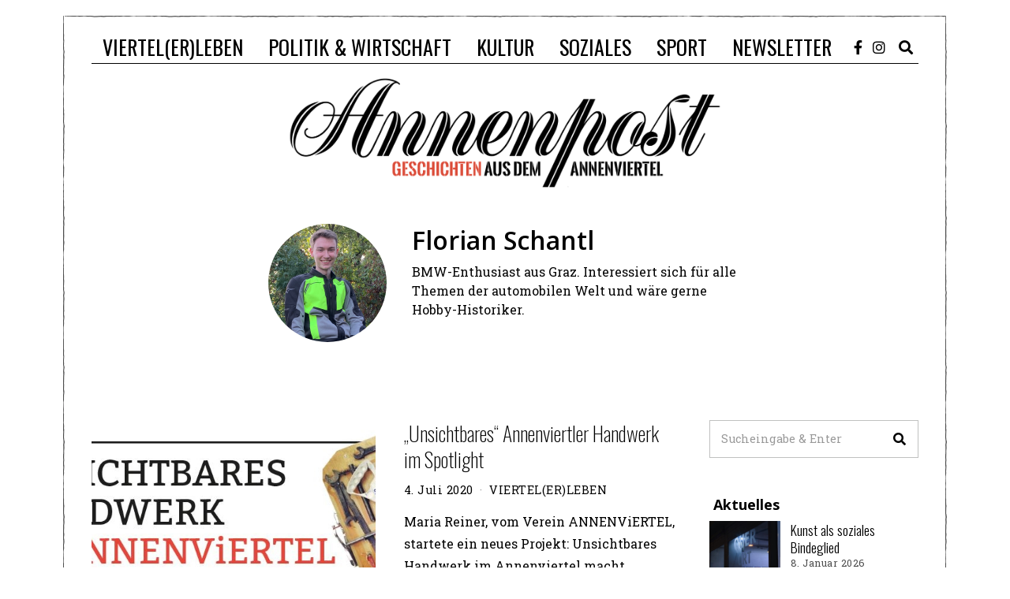

--- FILE ---
content_type: text/html; charset=UTF-8
request_url: https://www.annenpost.at/author/schantlf19/
body_size: 16562
content:
<!DOCTYPE html>
<html lang="de" class="no-js">
<head>
	<meta charset="UTF-8">
	<meta name="viewport" content="width=device-width, initial-scale=1.0">
	<link rel="profile" href="http://gmpg.org/xfn/11">
    
	<!--[if lt IE 9]>
	<script src="https://www.annenpost.at/wp-content/themes/fox/v55/js/html5.js"></script>
	<![endif]-->
    
    <script>(function(html){html.className = html.className.replace(/\bno-js\b/,'js')})(document.documentElement);</script>
<meta name='robots' content='index, follow, max-image-preview:large, max-snippet:-1, max-video-preview:-1' />
	<style>img:is([sizes="auto" i], [sizes^="auto," i]) { contain-intrinsic-size: 3000px 1500px }</style>
	
	<!-- This site is optimized with the Yoast SEO plugin v26.6 - https://yoast.com/wordpress/plugins/seo/ -->
	<title>Florian Schantl, Autor auf annenpost.at</title>
	<link rel="canonical" href="https://www.annenpost.at/author/schantlf19/" />
	<meta property="og:locale" content="de_DE" />
	<meta property="og:type" content="profile" />
	<meta property="og:title" content="Florian Schantl, Autor auf annenpost.at" />
	<meta property="og:url" content="https://www.annenpost.at/author/schantlf19/" />
	<meta property="og:site_name" content="annenpost.at" />
	<meta property="og:image" content="https://secure.gravatar.com/avatar/e602dc62034bc781b5f69b046b964cfa?s=500&d=mm&r=g" />
	<meta name="twitter:card" content="summary_large_image" />
	<script type="application/ld+json" class="yoast-schema-graph">{"@context":"https://schema.org","@graph":[{"@type":"ProfilePage","@id":"https://www.annenpost.at/author/schantlf19/","url":"https://www.annenpost.at/author/schantlf19/","name":"Florian Schantl, Autor auf annenpost.at","isPartOf":{"@id":"https://www.annenpost.at/#website"},"primaryImageOfPage":{"@id":"https://www.annenpost.at/author/schantlf19/#primaryimage"},"image":{"@id":"https://www.annenpost.at/author/schantlf19/#primaryimage"},"thumbnailUrl":"https://www.annenpost.at/wp-content/uploads/2020/07/83154426_151387029639411_5730927970046967808_n.jpg","breadcrumb":{"@id":"https://www.annenpost.at/author/schantlf19/#breadcrumb"},"inLanguage":"de","potentialAction":[{"@type":"ReadAction","target":["https://www.annenpost.at/author/schantlf19/"]}]},{"@type":"ImageObject","inLanguage":"de","@id":"https://www.annenpost.at/author/schantlf19/#primaryimage","url":"https://www.annenpost.at/wp-content/uploads/2020/07/83154426_151387029639411_5730927970046967808_n.jpg","contentUrl":"https://www.annenpost.at/wp-content/uploads/2020/07/83154426_151387029639411_5730927970046967808_n.jpg","width":851,"height":315},{"@type":"BreadcrumbList","@id":"https://www.annenpost.at/author/schantlf19/#breadcrumb","itemListElement":[{"@type":"ListItem","position":1,"name":"Startseite","item":"https://www.annenpost.at/"},{"@type":"ListItem","position":2,"name":"Archive für Florian Schantl"}]},{"@type":"WebSite","@id":"https://www.annenpost.at/#website","url":"https://www.annenpost.at/","name":"annenpost.at","description":"Der Weblog für das Grazer Annenviertel","publisher":{"@id":"https://www.annenpost.at/#organization"},"potentialAction":[{"@type":"SearchAction","target":{"@type":"EntryPoint","urlTemplate":"https://www.annenpost.at/?s={search_term_string}"},"query-input":{"@type":"PropertyValueSpecification","valueRequired":true,"valueName":"search_term_string"}}],"inLanguage":"de"},{"@type":"Organization","@id":"https://www.annenpost.at/#organization","name":"annenpost.at","url":"https://www.annenpost.at/","logo":{"@type":"ImageObject","inLanguage":"de","@id":"https://www.annenpost.at/#/schema/logo/image/","url":"https://www.annenpost.at/wp-content/uploads/2017/08/Annenpost-Logo-Stencil.png","contentUrl":"https://www.annenpost.at/wp-content/uploads/2017/08/Annenpost-Logo-Stencil.png","width":1280,"height":333,"caption":"annenpost.at"},"image":{"@id":"https://www.annenpost.at/#/schema/logo/image/"}},{"@type":"Person","@id":"https://www.annenpost.at/#/schema/person/6c18a6cda793bb83d2eb273cfc2d1678","name":"Florian Schantl","image":{"@type":"ImageObject","inLanguage":"de","@id":"https://www.annenpost.at/#/schema/person/image/","url":"https://secure.gravatar.com/avatar/d60256484aa0cf62ae91aa7a2f6879b9566ceba46390f29ea9a7fce899fc195c?s=96&d=mm&r=g","contentUrl":"https://secure.gravatar.com/avatar/d60256484aa0cf62ae91aa7a2f6879b9566ceba46390f29ea9a7fce899fc195c?s=96&d=mm&r=g","caption":"Florian Schantl"},"description":"BMW-Enthusiast aus Graz. Interessiert sich für alle Themen der automobilen Welt und wäre gerne Hobby-Historiker.","mainEntityOfPage":{"@id":"https://www.annenpost.at/author/schantlf19/"}}]}</script>
	<!-- / Yoast SEO plugin. -->


<link rel='dns-prefetch' href='//fonts.googleapis.com' />
<link href='https://fonts.gstatic.com' crossorigin rel='preconnect' />
<link rel="alternate" type="application/rss+xml" title="annenpost.at &raquo; Feed" href="https://www.annenpost.at/feed/" />
<link rel="alternate" type="application/rss+xml" title="annenpost.at &raquo; Kommentar-Feed" href="https://www.annenpost.at/comments/feed/" />
<script id="wpp-js" src="https://www.annenpost.at/wp-content/plugins/wordpress-popular-posts/assets/js/wpp.min.js?ver=7.3.6" data-sampling="0" data-sampling-rate="100" data-api-url="https://www.annenpost.at/wp-json/wordpress-popular-posts" data-post-id="0" data-token="6d795bb70e" data-lang="0" data-debug="0"></script>
<link rel="alternate" type="application/rss+xml" title="annenpost.at &raquo; Feed für Beiträge von Florian Schantl" href="https://www.annenpost.at/author/schantlf19/feed/" />
		<!-- This site uses the Google Analytics by MonsterInsights plugin v9.11.1 - Using Analytics tracking - https://www.monsterinsights.com/ -->
							<script src="//www.googletagmanager.com/gtag/js?id=G-TLDTYMF5P0"  data-cfasync="false" data-wpfc-render="false" async></script>
			<script data-cfasync="false" data-wpfc-render="false">
				var mi_version = '9.11.1';
				var mi_track_user = true;
				var mi_no_track_reason = '';
								var MonsterInsightsDefaultLocations = {"page_location":"https:\/\/www.annenpost.at\/author\/schantlf19\/"};
								if ( typeof MonsterInsightsPrivacyGuardFilter === 'function' ) {
					var MonsterInsightsLocations = (typeof MonsterInsightsExcludeQuery === 'object') ? MonsterInsightsPrivacyGuardFilter( MonsterInsightsExcludeQuery ) : MonsterInsightsPrivacyGuardFilter( MonsterInsightsDefaultLocations );
				} else {
					var MonsterInsightsLocations = (typeof MonsterInsightsExcludeQuery === 'object') ? MonsterInsightsExcludeQuery : MonsterInsightsDefaultLocations;
				}

								var disableStrs = [
										'ga-disable-G-TLDTYMF5P0',
									];

				/* Function to detect opted out users */
				function __gtagTrackerIsOptedOut() {
					for (var index = 0; index < disableStrs.length; index++) {
						if (document.cookie.indexOf(disableStrs[index] + '=true') > -1) {
							return true;
						}
					}

					return false;
				}

				/* Disable tracking if the opt-out cookie exists. */
				if (__gtagTrackerIsOptedOut()) {
					for (var index = 0; index < disableStrs.length; index++) {
						window[disableStrs[index]] = true;
					}
				}

				/* Opt-out function */
				function __gtagTrackerOptout() {
					for (var index = 0; index < disableStrs.length; index++) {
						document.cookie = disableStrs[index] + '=true; expires=Thu, 31 Dec 2099 23:59:59 UTC; path=/';
						window[disableStrs[index]] = true;
					}
				}

				if ('undefined' === typeof gaOptout) {
					function gaOptout() {
						__gtagTrackerOptout();
					}
				}
								window.dataLayer = window.dataLayer || [];

				window.MonsterInsightsDualTracker = {
					helpers: {},
					trackers: {},
				};
				if (mi_track_user) {
					function __gtagDataLayer() {
						dataLayer.push(arguments);
					}

					function __gtagTracker(type, name, parameters) {
						if (!parameters) {
							parameters = {};
						}

						if (parameters.send_to) {
							__gtagDataLayer.apply(null, arguments);
							return;
						}

						if (type === 'event') {
														parameters.send_to = monsterinsights_frontend.v4_id;
							var hookName = name;
							if (typeof parameters['event_category'] !== 'undefined') {
								hookName = parameters['event_category'] + ':' + name;
							}

							if (typeof MonsterInsightsDualTracker.trackers[hookName] !== 'undefined') {
								MonsterInsightsDualTracker.trackers[hookName](parameters);
							} else {
								__gtagDataLayer('event', name, parameters);
							}
							
						} else {
							__gtagDataLayer.apply(null, arguments);
						}
					}

					__gtagTracker('js', new Date());
					__gtagTracker('set', {
						'developer_id.dZGIzZG': true,
											});
					if ( MonsterInsightsLocations.page_location ) {
						__gtagTracker('set', MonsterInsightsLocations);
					}
										__gtagTracker('config', 'G-TLDTYMF5P0', {"forceSSL":"true"} );
										window.gtag = __gtagTracker;										(function () {
						/* https://developers.google.com/analytics/devguides/collection/analyticsjs/ */
						/* ga and __gaTracker compatibility shim. */
						var noopfn = function () {
							return null;
						};
						var newtracker = function () {
							return new Tracker();
						};
						var Tracker = function () {
							return null;
						};
						var p = Tracker.prototype;
						p.get = noopfn;
						p.set = noopfn;
						p.send = function () {
							var args = Array.prototype.slice.call(arguments);
							args.unshift('send');
							__gaTracker.apply(null, args);
						};
						var __gaTracker = function () {
							var len = arguments.length;
							if (len === 0) {
								return;
							}
							var f = arguments[len - 1];
							if (typeof f !== 'object' || f === null || typeof f.hitCallback !== 'function') {
								if ('send' === arguments[0]) {
									var hitConverted, hitObject = false, action;
									if ('event' === arguments[1]) {
										if ('undefined' !== typeof arguments[3]) {
											hitObject = {
												'eventAction': arguments[3],
												'eventCategory': arguments[2],
												'eventLabel': arguments[4],
												'value': arguments[5] ? arguments[5] : 1,
											}
										}
									}
									if ('pageview' === arguments[1]) {
										if ('undefined' !== typeof arguments[2]) {
											hitObject = {
												'eventAction': 'page_view',
												'page_path': arguments[2],
											}
										}
									}
									if (typeof arguments[2] === 'object') {
										hitObject = arguments[2];
									}
									if (typeof arguments[5] === 'object') {
										Object.assign(hitObject, arguments[5]);
									}
									if ('undefined' !== typeof arguments[1].hitType) {
										hitObject = arguments[1];
										if ('pageview' === hitObject.hitType) {
											hitObject.eventAction = 'page_view';
										}
									}
									if (hitObject) {
										action = 'timing' === arguments[1].hitType ? 'timing_complete' : hitObject.eventAction;
										hitConverted = mapArgs(hitObject);
										__gtagTracker('event', action, hitConverted);
									}
								}
								return;
							}

							function mapArgs(args) {
								var arg, hit = {};
								var gaMap = {
									'eventCategory': 'event_category',
									'eventAction': 'event_action',
									'eventLabel': 'event_label',
									'eventValue': 'event_value',
									'nonInteraction': 'non_interaction',
									'timingCategory': 'event_category',
									'timingVar': 'name',
									'timingValue': 'value',
									'timingLabel': 'event_label',
									'page': 'page_path',
									'location': 'page_location',
									'title': 'page_title',
									'referrer' : 'page_referrer',
								};
								for (arg in args) {
																		if (!(!args.hasOwnProperty(arg) || !gaMap.hasOwnProperty(arg))) {
										hit[gaMap[arg]] = args[arg];
									} else {
										hit[arg] = args[arg];
									}
								}
								return hit;
							}

							try {
								f.hitCallback();
							} catch (ex) {
							}
						};
						__gaTracker.create = newtracker;
						__gaTracker.getByName = newtracker;
						__gaTracker.getAll = function () {
							return [];
						};
						__gaTracker.remove = noopfn;
						__gaTracker.loaded = true;
						window['__gaTracker'] = __gaTracker;
					})();
									} else {
										console.log("");
					(function () {
						function __gtagTracker() {
							return null;
						}

						window['__gtagTracker'] = __gtagTracker;
						window['gtag'] = __gtagTracker;
					})();
									}
			</script>
							<!-- / Google Analytics by MonsterInsights -->
		<script>
window._wpemojiSettings = {"baseUrl":"https:\/\/s.w.org\/images\/core\/emoji\/16.0.1\/72x72\/","ext":".png","svgUrl":"https:\/\/s.w.org\/images\/core\/emoji\/16.0.1\/svg\/","svgExt":".svg","source":{"concatemoji":"https:\/\/www.annenpost.at\/wp-includes\/js\/wp-emoji-release.min.js?ver=8dd65983082409d07f38957c3740a8ea"}};
/*! This file is auto-generated */
!function(s,n){var o,i,e;function c(e){try{var t={supportTests:e,timestamp:(new Date).valueOf()};sessionStorage.setItem(o,JSON.stringify(t))}catch(e){}}function p(e,t,n){e.clearRect(0,0,e.canvas.width,e.canvas.height),e.fillText(t,0,0);var t=new Uint32Array(e.getImageData(0,0,e.canvas.width,e.canvas.height).data),a=(e.clearRect(0,0,e.canvas.width,e.canvas.height),e.fillText(n,0,0),new Uint32Array(e.getImageData(0,0,e.canvas.width,e.canvas.height).data));return t.every(function(e,t){return e===a[t]})}function u(e,t){e.clearRect(0,0,e.canvas.width,e.canvas.height),e.fillText(t,0,0);for(var n=e.getImageData(16,16,1,1),a=0;a<n.data.length;a++)if(0!==n.data[a])return!1;return!0}function f(e,t,n,a){switch(t){case"flag":return n(e,"\ud83c\udff3\ufe0f\u200d\u26a7\ufe0f","\ud83c\udff3\ufe0f\u200b\u26a7\ufe0f")?!1:!n(e,"\ud83c\udde8\ud83c\uddf6","\ud83c\udde8\u200b\ud83c\uddf6")&&!n(e,"\ud83c\udff4\udb40\udc67\udb40\udc62\udb40\udc65\udb40\udc6e\udb40\udc67\udb40\udc7f","\ud83c\udff4\u200b\udb40\udc67\u200b\udb40\udc62\u200b\udb40\udc65\u200b\udb40\udc6e\u200b\udb40\udc67\u200b\udb40\udc7f");case"emoji":return!a(e,"\ud83e\udedf")}return!1}function g(e,t,n,a){var r="undefined"!=typeof WorkerGlobalScope&&self instanceof WorkerGlobalScope?new OffscreenCanvas(300,150):s.createElement("canvas"),o=r.getContext("2d",{willReadFrequently:!0}),i=(o.textBaseline="top",o.font="600 32px Arial",{});return e.forEach(function(e){i[e]=t(o,e,n,a)}),i}function t(e){var t=s.createElement("script");t.src=e,t.defer=!0,s.head.appendChild(t)}"undefined"!=typeof Promise&&(o="wpEmojiSettingsSupports",i=["flag","emoji"],n.supports={everything:!0,everythingExceptFlag:!0},e=new Promise(function(e){s.addEventListener("DOMContentLoaded",e,{once:!0})}),new Promise(function(t){var n=function(){try{var e=JSON.parse(sessionStorage.getItem(o));if("object"==typeof e&&"number"==typeof e.timestamp&&(new Date).valueOf()<e.timestamp+604800&&"object"==typeof e.supportTests)return e.supportTests}catch(e){}return null}();if(!n){if("undefined"!=typeof Worker&&"undefined"!=typeof OffscreenCanvas&&"undefined"!=typeof URL&&URL.createObjectURL&&"undefined"!=typeof Blob)try{var e="postMessage("+g.toString()+"("+[JSON.stringify(i),f.toString(),p.toString(),u.toString()].join(",")+"));",a=new Blob([e],{type:"text/javascript"}),r=new Worker(URL.createObjectURL(a),{name:"wpTestEmojiSupports"});return void(r.onmessage=function(e){c(n=e.data),r.terminate(),t(n)})}catch(e){}c(n=g(i,f,p,u))}t(n)}).then(function(e){for(var t in e)n.supports[t]=e[t],n.supports.everything=n.supports.everything&&n.supports[t],"flag"!==t&&(n.supports.everythingExceptFlag=n.supports.everythingExceptFlag&&n.supports[t]);n.supports.everythingExceptFlag=n.supports.everythingExceptFlag&&!n.supports.flag,n.DOMReady=!1,n.readyCallback=function(){n.DOMReady=!0}}).then(function(){return e}).then(function(){var e;n.supports.everything||(n.readyCallback(),(e=n.source||{}).concatemoji?t(e.concatemoji):e.wpemoji&&e.twemoji&&(t(e.twemoji),t(e.wpemoji)))}))}((window,document),window._wpemojiSettings);
</script>
<link rel='stylesheet' id='dashicons-css' href='https://www.annenpost.at/wp-includes/css/dashicons.min.css?ver=8dd65983082409d07f38957c3740a8ea' media='all' />
<link rel='stylesheet' id='post-views-counter-frontend-css' href='https://www.annenpost.at/wp-content/plugins/post-views-counter/css/frontend.min.css?ver=1.6.0' media='all' />
<style id='wp-emoji-styles-inline-css'>

	img.wp-smiley, img.emoji {
		display: inline !important;
		border: none !important;
		box-shadow: none !important;
		height: 1em !important;
		width: 1em !important;
		margin: 0 0.07em !important;
		vertical-align: -0.1em !important;
		background: none !important;
		padding: 0 !important;
	}
</style>
<link rel='stylesheet' id='wp-block-library-css' href='https://www.annenpost.at/wp-includes/css/dist/block-library/style.min.css?ver=8dd65983082409d07f38957c3740a8ea' media='all' />
<style id='classic-theme-styles-inline-css'>
/*! This file is auto-generated */
.wp-block-button__link{color:#fff;background-color:#32373c;border-radius:9999px;box-shadow:none;text-decoration:none;padding:calc(.667em + 2px) calc(1.333em + 2px);font-size:1.125em}.wp-block-file__button{background:#32373c;color:#fff;text-decoration:none}
</style>
<style id='pdfemb-pdf-embedder-viewer-style-inline-css'>
.wp-block-pdfemb-pdf-embedder-viewer{max-width:none}

</style>
<link rel='stylesheet' id='bb-tcs-editor-style-shared-css' href='https://www.annenpost.at/wp-content/editor-style-css/editor-style-shared.css' media='all' />
<style id='global-styles-inline-css'>
:root{--wp--preset--aspect-ratio--square: 1;--wp--preset--aspect-ratio--4-3: 4/3;--wp--preset--aspect-ratio--3-4: 3/4;--wp--preset--aspect-ratio--3-2: 3/2;--wp--preset--aspect-ratio--2-3: 2/3;--wp--preset--aspect-ratio--16-9: 16/9;--wp--preset--aspect-ratio--9-16: 9/16;--wp--preset--color--black: #000000;--wp--preset--color--cyan-bluish-gray: #abb8c3;--wp--preset--color--white: #ffffff;--wp--preset--color--pale-pink: #f78da7;--wp--preset--color--vivid-red: #cf2e2e;--wp--preset--color--luminous-vivid-orange: #ff6900;--wp--preset--color--luminous-vivid-amber: #fcb900;--wp--preset--color--light-green-cyan: #7bdcb5;--wp--preset--color--vivid-green-cyan: #00d084;--wp--preset--color--pale-cyan-blue: #8ed1fc;--wp--preset--color--vivid-cyan-blue: #0693e3;--wp--preset--color--vivid-purple: #9b51e0;--wp--preset--gradient--vivid-cyan-blue-to-vivid-purple: linear-gradient(135deg,rgba(6,147,227,1) 0%,rgb(155,81,224) 100%);--wp--preset--gradient--light-green-cyan-to-vivid-green-cyan: linear-gradient(135deg,rgb(122,220,180) 0%,rgb(0,208,130) 100%);--wp--preset--gradient--luminous-vivid-amber-to-luminous-vivid-orange: linear-gradient(135deg,rgba(252,185,0,1) 0%,rgba(255,105,0,1) 100%);--wp--preset--gradient--luminous-vivid-orange-to-vivid-red: linear-gradient(135deg,rgba(255,105,0,1) 0%,rgb(207,46,46) 100%);--wp--preset--gradient--very-light-gray-to-cyan-bluish-gray: linear-gradient(135deg,rgb(238,238,238) 0%,rgb(169,184,195) 100%);--wp--preset--gradient--cool-to-warm-spectrum: linear-gradient(135deg,rgb(74,234,220) 0%,rgb(151,120,209) 20%,rgb(207,42,186) 40%,rgb(238,44,130) 60%,rgb(251,105,98) 80%,rgb(254,248,76) 100%);--wp--preset--gradient--blush-light-purple: linear-gradient(135deg,rgb(255,206,236) 0%,rgb(152,150,240) 100%);--wp--preset--gradient--blush-bordeaux: linear-gradient(135deg,rgb(254,205,165) 0%,rgb(254,45,45) 50%,rgb(107,0,62) 100%);--wp--preset--gradient--luminous-dusk: linear-gradient(135deg,rgb(255,203,112) 0%,rgb(199,81,192) 50%,rgb(65,88,208) 100%);--wp--preset--gradient--pale-ocean: linear-gradient(135deg,rgb(255,245,203) 0%,rgb(182,227,212) 50%,rgb(51,167,181) 100%);--wp--preset--gradient--electric-grass: linear-gradient(135deg,rgb(202,248,128) 0%,rgb(113,206,126) 100%);--wp--preset--gradient--midnight: linear-gradient(135deg,rgb(2,3,129) 0%,rgb(40,116,252) 100%);--wp--preset--font-size--small: 13px;--wp--preset--font-size--medium: 20px;--wp--preset--font-size--large: 36px;--wp--preset--font-size--x-large: 42px;--wp--preset--spacing--20: 0.44rem;--wp--preset--spacing--30: 0.67rem;--wp--preset--spacing--40: 1rem;--wp--preset--spacing--50: 1.5rem;--wp--preset--spacing--60: 2.25rem;--wp--preset--spacing--70: 3.38rem;--wp--preset--spacing--80: 5.06rem;--wp--preset--shadow--natural: 6px 6px 9px rgba(0, 0, 0, 0.2);--wp--preset--shadow--deep: 12px 12px 50px rgba(0, 0, 0, 0.4);--wp--preset--shadow--sharp: 6px 6px 0px rgba(0, 0, 0, 0.2);--wp--preset--shadow--outlined: 6px 6px 0px -3px rgba(255, 255, 255, 1), 6px 6px rgba(0, 0, 0, 1);--wp--preset--shadow--crisp: 6px 6px 0px rgba(0, 0, 0, 1);}:where(.is-layout-flex){gap: 0.5em;}:where(.is-layout-grid){gap: 0.5em;}body .is-layout-flex{display: flex;}.is-layout-flex{flex-wrap: wrap;align-items: center;}.is-layout-flex > :is(*, div){margin: 0;}body .is-layout-grid{display: grid;}.is-layout-grid > :is(*, div){margin: 0;}:where(.wp-block-columns.is-layout-flex){gap: 2em;}:where(.wp-block-columns.is-layout-grid){gap: 2em;}:where(.wp-block-post-template.is-layout-flex){gap: 1.25em;}:where(.wp-block-post-template.is-layout-grid){gap: 1.25em;}.has-black-color{color: var(--wp--preset--color--black) !important;}.has-cyan-bluish-gray-color{color: var(--wp--preset--color--cyan-bluish-gray) !important;}.has-white-color{color: var(--wp--preset--color--white) !important;}.has-pale-pink-color{color: var(--wp--preset--color--pale-pink) !important;}.has-vivid-red-color{color: var(--wp--preset--color--vivid-red) !important;}.has-luminous-vivid-orange-color{color: var(--wp--preset--color--luminous-vivid-orange) !important;}.has-luminous-vivid-amber-color{color: var(--wp--preset--color--luminous-vivid-amber) !important;}.has-light-green-cyan-color{color: var(--wp--preset--color--light-green-cyan) !important;}.has-vivid-green-cyan-color{color: var(--wp--preset--color--vivid-green-cyan) !important;}.has-pale-cyan-blue-color{color: var(--wp--preset--color--pale-cyan-blue) !important;}.has-vivid-cyan-blue-color{color: var(--wp--preset--color--vivid-cyan-blue) !important;}.has-vivid-purple-color{color: var(--wp--preset--color--vivid-purple) !important;}.has-black-background-color{background-color: var(--wp--preset--color--black) !important;}.has-cyan-bluish-gray-background-color{background-color: var(--wp--preset--color--cyan-bluish-gray) !important;}.has-white-background-color{background-color: var(--wp--preset--color--white) !important;}.has-pale-pink-background-color{background-color: var(--wp--preset--color--pale-pink) !important;}.has-vivid-red-background-color{background-color: var(--wp--preset--color--vivid-red) !important;}.has-luminous-vivid-orange-background-color{background-color: var(--wp--preset--color--luminous-vivid-orange) !important;}.has-luminous-vivid-amber-background-color{background-color: var(--wp--preset--color--luminous-vivid-amber) !important;}.has-light-green-cyan-background-color{background-color: var(--wp--preset--color--light-green-cyan) !important;}.has-vivid-green-cyan-background-color{background-color: var(--wp--preset--color--vivid-green-cyan) !important;}.has-pale-cyan-blue-background-color{background-color: var(--wp--preset--color--pale-cyan-blue) !important;}.has-vivid-cyan-blue-background-color{background-color: var(--wp--preset--color--vivid-cyan-blue) !important;}.has-vivid-purple-background-color{background-color: var(--wp--preset--color--vivid-purple) !important;}.has-black-border-color{border-color: var(--wp--preset--color--black) !important;}.has-cyan-bluish-gray-border-color{border-color: var(--wp--preset--color--cyan-bluish-gray) !important;}.has-white-border-color{border-color: var(--wp--preset--color--white) !important;}.has-pale-pink-border-color{border-color: var(--wp--preset--color--pale-pink) !important;}.has-vivid-red-border-color{border-color: var(--wp--preset--color--vivid-red) !important;}.has-luminous-vivid-orange-border-color{border-color: var(--wp--preset--color--luminous-vivid-orange) !important;}.has-luminous-vivid-amber-border-color{border-color: var(--wp--preset--color--luminous-vivid-amber) !important;}.has-light-green-cyan-border-color{border-color: var(--wp--preset--color--light-green-cyan) !important;}.has-vivid-green-cyan-border-color{border-color: var(--wp--preset--color--vivid-green-cyan) !important;}.has-pale-cyan-blue-border-color{border-color: var(--wp--preset--color--pale-cyan-blue) !important;}.has-vivid-cyan-blue-border-color{border-color: var(--wp--preset--color--vivid-cyan-blue) !important;}.has-vivid-purple-border-color{border-color: var(--wp--preset--color--vivid-purple) !important;}.has-vivid-cyan-blue-to-vivid-purple-gradient-background{background: var(--wp--preset--gradient--vivid-cyan-blue-to-vivid-purple) !important;}.has-light-green-cyan-to-vivid-green-cyan-gradient-background{background: var(--wp--preset--gradient--light-green-cyan-to-vivid-green-cyan) !important;}.has-luminous-vivid-amber-to-luminous-vivid-orange-gradient-background{background: var(--wp--preset--gradient--luminous-vivid-amber-to-luminous-vivid-orange) !important;}.has-luminous-vivid-orange-to-vivid-red-gradient-background{background: var(--wp--preset--gradient--luminous-vivid-orange-to-vivid-red) !important;}.has-very-light-gray-to-cyan-bluish-gray-gradient-background{background: var(--wp--preset--gradient--very-light-gray-to-cyan-bluish-gray) !important;}.has-cool-to-warm-spectrum-gradient-background{background: var(--wp--preset--gradient--cool-to-warm-spectrum) !important;}.has-blush-light-purple-gradient-background{background: var(--wp--preset--gradient--blush-light-purple) !important;}.has-blush-bordeaux-gradient-background{background: var(--wp--preset--gradient--blush-bordeaux) !important;}.has-luminous-dusk-gradient-background{background: var(--wp--preset--gradient--luminous-dusk) !important;}.has-pale-ocean-gradient-background{background: var(--wp--preset--gradient--pale-ocean) !important;}.has-electric-grass-gradient-background{background: var(--wp--preset--gradient--electric-grass) !important;}.has-midnight-gradient-background{background: var(--wp--preset--gradient--midnight) !important;}.has-small-font-size{font-size: var(--wp--preset--font-size--small) !important;}.has-medium-font-size{font-size: var(--wp--preset--font-size--medium) !important;}.has-large-font-size{font-size: var(--wp--preset--font-size--large) !important;}.has-x-large-font-size{font-size: var(--wp--preset--font-size--x-large) !important;}
:where(.wp-block-post-template.is-layout-flex){gap: 1.25em;}:where(.wp-block-post-template.is-layout-grid){gap: 1.25em;}
:where(.wp-block-columns.is-layout-flex){gap: 2em;}:where(.wp-block-columns.is-layout-grid){gap: 2em;}
:root :where(.wp-block-pullquote){font-size: 1.5em;line-height: 1.6;}
</style>
<link rel='stylesheet' id='wordpress-popular-posts-css-css' href='https://www.annenpost.at/wp-content/plugins/wordpress-popular-posts/assets/css/wpp.css?ver=7.3.6' media='all' />
<link rel='stylesheet' id='wi-fonts-css' href='https://fonts.googleapis.com/css?family=Roboto+Slab%3A400%7COswald%3A400%2C700&#038;display=auto&#038;ver=5.5.4.6' media='all' />
<link rel='stylesheet' id='style-css' href='https://www.annenpost.at/wp-content/themes/fox/style.min.css?ver=5.5.4.6' media='all' />
<style id='style-inline-css'>
.fox-logo img{width:550px}@media (min-width: 1200px) {.container,.cool-thumbnail-size-big .post-thumbnail{width:1100px}body.layout-boxed .wi-wrapper{width:1160px}}@media (min-width:1024px) {.secondary, .section-secondary{width:265px}.has-sidebar .primary, .section-has-sidebar .section-primary, .section-sep{width:calc(100% - 265px)}}body,.font-body,.post-item-meta,.post-item-subtitle,body.single:not(.elementor-page) .entry-content,body.page:not(.elementor-page) .entry-content,.fox-input,input[type="color"],input[type="date"],input[type="datetime"],input[type="datetime-local"],input[type="email"],input[type="month"],input[type="number"],input[type="password"],input[type="search"],input[type="tel"],input[type="text"],input[type="time"],input[type="url"],input[type="week"],input:not([type]),textarea,blockquote,.wi-dropcap,.enable-dropcap .dropcap-content > p:first-of-type:first-letter,p.has-drop-cap:not(:focus):first-letter,.wp-caption-text,.post-thumbnail-standard figcaption,.wp-block-image figcaption,.blocks-gallery-caption,.footer-copyright{font-family:"Roboto Slab",serif}.font-heading,h1,h2,h3,h4,h5,h6,.wp-block-quote.is-large cite,.wp-block-quote.is-style-large cite,.fox-btn,button,input[type="button"],input[type="reset"],input[type="submit"],.fox-term-list,.wp-block-cover-text,.title-label,.thumbnail-view,.standalone-categories,.readmore,a.more-link,.post-big a.more-link,.style--slider-navtext .flex-direction-nav a,.min-logo-text,.page-links-container,.authorbox-nav,.post-navigation .post-title,.review-criterion,.review-score,.review-text,.commentlist .fn,.reply a,.widget_archive,.widget_nav_menu,.widget_meta,.widget_recent_entries,.widget_categories,.widget_product_categories,.widget_rss > ul a.rsswidget,.widget_rss > ul > li > cite,.widget_recent_comments,#backtotop,.view-count,.tagcloud,.woocommerce span.onsale,.woocommerce ul.products li.product .onsale,.woocommerce #respond input#submit,.woocommerce a.button,.woocommerce button.button,.woocommerce input.button,.woocommerce a.added_to_cart,.woocommerce nav.woocommerce-pagination ul,.woocommerce div.product p.price,.woocommerce div.product span.price,.woocommerce div.product .woocommerce-tabs ul.tabs li a,.woocommerce #reviews #comments ol.commentlist li .comment-text p.meta,.woocommerce table.shop_table th,.woocommerce table.shop_table td.product-name a,.fox-logo,.mobile-logo-text,.slogan,.wi-mainnav ul.menu > li > a,.footer-bottom .widget_nav_menu,#footernav,.offcanvas-nav,.wi-mainnav ul.menu ul,.header-builder .widget_nav_menu  ul.menu ul,.post-item-title,.archive-title,.single .post-item-title.post-title,.page-title,.single-heading,.widget-title,.section-heading h2,.fox-heading .heading-title-main,.article-big .readmore,.footer-bottom .widget_nav_menu a,#footernav a{font-family:"Oswald",sans-serif}.wi-all{margin-top:20px;margin-right:80px;margin-bottom:20px;margin-left:80px}body.layout-boxed .wi-wrapper, body.layout-wide{padding-top:20px;padding-right:20px;padding-bottom:20px;padding-left:20px;border-top-width:2px;border-right-width:2px;border-bottom-width:2px;border-left-width:2px;border-color:#000000}.wi-mainnav ul.menu ul{border-color:#000000}body.layout-boxed{background-color:#ffffff}body, .font-body{font-size:16px;font-weight:400;font-style:normal;text-transform:none;letter-spacing:0px;line-height:1.8}h2, h1, h3, h4, h5, h6{font-weight:700;text-transform:none;line-height:1.3}h2{font-size:2.0625em;font-style:normal}h3{font-size:1.625em;font-style:normal}h4{font-size:1.25em;font-style:normal}.fox-logo, .min-logo-text, .mobile-logo-text{font-size:60px;font-weight:400;font-style:normal;text-transform:uppercase;letter-spacing:0px;line-height:1.1}.slogan{font-size:0.8125em;font-weight:400;font-style:normal;text-transform:uppercase;letter-spacing:6px;line-height:1.1}.wi-mainnav ul.menu > li > a, .footer-bottom .widget_nav_menu, #footernav, .offcanvas-nav{font-size:26px;text-transform:none;letter-spacing:0px}.wi-mainnav ul.menu ul, .header-builder .widget_nav_menu  ul.menu ul{font-style:normal}.post-item-title{font-style:normal}.post-item-meta{font-style:normal}.standalone-categories{font-style:normal}.archive-title{font-style:normal}.single .post-item-title.post-title, .page-title{font-style:normal}.post-item-subtitle{font-style:normal}body.single:not(.elementor-page) .entry-content, body.page:not(.elementor-page) .entry-content{font-style:normal}.single-heading{font-size:1.5em;font-weight:400;font-style:normal}.widget-title{font-style:normal}.section-heading h2, .fox-heading .heading-title-main{font-weight:700;font-style:normal;text-transform:uppercase}.fox-btn, button, input[type="button"], input[type="reset"], input[type="submit"], .article-big .readmore{font-style:normal}.fox-input, input[type="color"], input[type="date"], input[type="datetime"], input[type="datetime-local"], input[type="email"], input[type="month"], input[type="number"], input[type="password"], input[type="search"], input[type="tel"], input[type="text"], input[type="time"], input[type="url"], input[type="week"], input:not([type]), textarea{font-style:normal}blockquote{font-style:normal}.wi-dropcap,.enable-dropcap .dropcap-content > p:first-of-type:first-letter, p.has-drop-cap:not(:focus):first-letter{font-style:normal}.wp-caption-text, .post-thumbnail-standard figcaption, .wp-block-image figcaption, .blocks-gallery-caption{font-style:normal}.footer-copyright{font-style:normal}.footer-bottom .widget_nav_menu a, #footernav a{font-size:11px;font-style:normal;text-transform:uppercase;letter-spacing:1px}.offcanvas-nav{font-style:normal}@media only screen and (max-width: 1023px){.fox-logo, .min-logo-text, .mobile-logo-text{font-size:40px}}@media only screen and (max-width: 567px){body, .font-body{font-size:14px}.fox-logo, .min-logo-text, .mobile-logo-text{font-size:20px}}
</style>
<script src="https://www.annenpost.at/wp-includes/js/jquery/jquery.min.js?ver=3.7.1" id="jquery-core-js"></script>
<script src="https://www.annenpost.at/wp-includes/js/jquery/jquery-migrate.min.js?ver=3.4.1" id="jquery-migrate-js"></script>
<script src="https://www.annenpost.at/wp-content/plugins/google-analytics-for-wordpress/assets/js/frontend-gtag.min.js?ver=9.11.1" id="monsterinsights-frontend-script-js" async data-wp-strategy="async"></script>
<script data-cfasync="false" data-wpfc-render="false" id='monsterinsights-frontend-script-js-extra'>var monsterinsights_frontend = {"js_events_tracking":"true","download_extensions":"doc,pdf,ppt,zip,xls,docx,pptx,xlsx","inbound_paths":"[]","home_url":"https:\/\/www.annenpost.at","hash_tracking":"false","v4_id":"G-TLDTYMF5P0"};</script>
<script src="https://www.annenpost.at/wp-includes/js/tinymce/tinymce.min.js?ver=49110-20250317" id="wp-tinymce-root-js"></script>
<script src="https://www.annenpost.at/wp-includes/js/tinymce/plugins/compat3x/plugin.min.js?ver=49110-20250317" id="wp-tinymce-js"></script>
<link rel="https://api.w.org/" href="https://www.annenpost.at/wp-json/" /><link rel="alternate" title="JSON" type="application/json" href="https://www.annenpost.at/wp-json/wp/v2/users/354" /><link rel="EditURI" type="application/rsd+xml" title="RSD" href="https://www.annenpost.at/xmlrpc.php?rsd" />

	<link rel="preconnect" href="https://fonts.googleapis.com">
	<link rel="preconnect" href="https://fonts.gstatic.com">
	<link href='https://fonts.googleapis.com/css2?display=swap&family=Open+Sans:wght@300;600;700&family=Oswald:wght@200;300;400&family=PT+Serif:wght@700' rel='stylesheet'>            <style id="wpp-loading-animation-styles">@-webkit-keyframes bgslide{from{background-position-x:0}to{background-position-x:-200%}}@keyframes bgslide{from{background-position-x:0}to{background-position-x:-200%}}.wpp-widget-block-placeholder,.wpp-shortcode-placeholder{margin:0 auto;width:60px;height:3px;background:#dd3737;background:linear-gradient(90deg,#dd3737 0%,#571313 10%,#dd3737 100%);background-size:200% auto;border-radius:3px;-webkit-animation:bgslide 1s infinite linear;animation:bgslide 1s infinite linear}</style>
            <link rel="icon" href="https://www.annenpost.at/wp-content/uploads/2017/11/cropped-annenpost-favicon-32x32.png" sizes="32x32" />
<link rel="icon" href="https://www.annenpost.at/wp-content/uploads/2017/11/cropped-annenpost-favicon-192x192.png" sizes="192x192" />
<link rel="apple-touch-icon" href="https://www.annenpost.at/wp-content/uploads/2017/11/cropped-annenpost-favicon-180x180.png" />
<meta name="msapplication-TileImage" content="https://www.annenpost.at/wp-content/uploads/2017/11/cropped-annenpost-favicon-270x270.png" />
	<style id="egf-frontend-styles" type="text/css">
		.main-nav li {font-family: 'Open Sans', sans-serif;font-style: normal;font-weight: 600;} h3 {font-family: 'Oswald', sans-serif;font-size: 29px;font-style: normal;font-weight: 200;} .wpp-post-title {font-family: 'Open Sans', sans-serif;font-size: 15px;font-style: normal;font-weight: 600;line-height: 2.1;margin-left: 5px;padding-top: 6px;} .widget-title {font-family: 'Open Sans', sans-serif;font-size: 18px;font-style: normal;font-weight: 700;padding-left: 5px;} h1 {font-family: 'Open Sans', sans-serif;font-style: normal;font-weight: 600;} h4 {font-family: 'Open Sans', sans-serif;font-style: normal;font-weight: 600;} h5 {font-family: 'Open Sans', sans-serif;font-style: normal;font-weight: 600;} h6 {font-family: 'Open Sans', sans-serif;font-style: normal;font-weight: 300;} .breadcrumb {font-family: 'PT Serif', sans-serif;font-size: 16px;font-style: normal;font-weight: 700;line-height: 0.9;} .mh-share-buttons {font-family: 'Open Sans', sans-serif;font-style: normal;font-weight: 600;} .header-nav {font-family: 'Open Sans', sans-serif;font-size: 14px;font-style: normal;font-weight: 300;line-height: 0.8;} p {} h1 {} h2 {font-family: 'Oswald', sans-serif;font-style: normal;font-weight: 200;} h3 {font-family: 'Oswald', sans-serif;font-style: normal;font-weight: 300;} .grid-title {font-family: 'Oswald', sans-serif;font-style: normal;font-weight: 400;} 	</style>
	
<style id="color-preview"></style>

            
</head>

<body class="archive author author-schantlf19 author-354 wp-theme-fox has-sidebar sidebar-right masthead-mobile-fixed fox-theme lightmode layout-boxed style--dropcap-default dropcap-style-default style--dropcap-font-body style--tag-block style--list-widget-1 style--tagcloud-1 style--blockquote-has-icon style--blockquote-icon-1 style--blockquote-icon-position-above style--single-heading-border_top style--hand-drawn body-sticky-sidebar" itemscope itemtype="https://schema.org/WebPage">
    
        
        
    <div id="wi-all" class="fox-outer-wrapper fox-all wi-all">

        
        <div id="wi-wrapper" class="fox-wrapper wi-wrapper">

            <div class="wi-container">

                
                
<header id="masthead" class="site-header header-classic header-sticky-style-shadow submenu-light" itemscope itemtype="https://schema.org/WPHeader">
    
    <div id="masthead-mobile-height"></div>

    
<div class="header-container header-stack1 header-nav-bottom-1">


    
        
        
<div class="row-nav-light row-nav-style-active-1 header-classic-row header-row-nav header-row-flex main-header classic-main-header header-sticky-element header-row-stretch-content header-row-nav-1">
    
    <div id="topbar-wrapper">
        
        <div id="wi-topbar" class="wi-topbar">
        
            <div class="container">
                
                                <div class="header-row-left header-row-part">
                    
                    
        <nav id="wi-mainnav" class="navigation-ele wi-mainnav" role="navigation" itemscope itemtype="https://schema.org/SiteNavigationElement">

            <div class="menu style-indicator-angle-down"><ul id="menu-kategorien" class="menu"><li id="menu-item-23616" class="menu-item menu-item-type-taxonomy menu-item-object-category menu-item-23616"><a href="https://www.annenpost.at/category/viertel-takt/">VIERTEL(ER)LEBEN</a></li>
<li id="menu-item-24019" class="menu-item menu-item-type-taxonomy menu-item-object-category menu-item-24019"><a href="https://www.annenpost.at/category/politikwirtschaft/">POLITIK &amp; WIRTSCHAFT</a></li>
<li id="menu-item-23617" class="menu-item menu-item-type-taxonomy menu-item-object-category menu-item-23617"><a href="https://www.annenpost.at/category/kultur/">KULTUR</a></li>
<li id="menu-item-23619" class="menu-item menu-item-type-taxonomy menu-item-object-category menu-item-23619"><a href="https://www.annenpost.at/category/soziales/">SOZIALES</a></li>
<li id="menu-item-23618" class="menu-item menu-item-type-taxonomy menu-item-object-category menu-item-23618"><a href="https://www.annenpost.at/category/sport/">SPORT</a></li>
<li id="menu-item-58164" class="menu-item menu-item-type-custom menu-item-object-custom menu-item-58164"><a href="https://annenpost.at/newsletter">NEWSLETTER</a></li>
</ul></div>
        </nav><!-- #wi-mainnav -->

                        
                </div>
                
                <div class="header-row-right header-row-part">
                    
                    

<div class="social-list header-social style-plain shape-circle align-center icon-size-medium icon-spacing-small style-none" id="social-id-696d8e018eadd">
    
    <ul>
    
                
        <li class="li-facebook">
            <a href="https://facebook.com/annenpost" target="_blank" rel="noopener" title="Facebook">
                <i class="fab fa-facebook-f"></i>
            </a>
            
                    </li>
        
                
        <li class="li-instagram">
            <a href="https://instagram.com/annenpost/" target="_blank" rel="noopener" title="Instagram">
                <i class="fab fa-instagram"></i>
            </a>
            
                    </li>
        
            
    </ul>
    
</div><!-- .social-list -->


<div class="header-search-wrapper header-search-classic">
    
    <span class="search-btn-classic search-btn">
        <i class="fa fa-search"></i>    </span>
    
    <div class="header-search-form header-search-form-template">
        
        <div class="container">
    
            <div class="searchform">
    
    <form role="search" method="get" action="https://www.annenpost.at/" itemprop="potentialAction" itemscope itemtype="https://schema.org/SearchAction" class="form">
        
        <input type="text" name="s" class="s search-field" value="" placeholder="Sucheingabe & Enter" />
        
        <button class="submit" role="button" title="Go">
            
            <i class="fa fa-search"></i>            
        </button>
        
    </form><!-- .form -->
    
</div><!-- .searchform -->            
        </div><!-- .header-search-form -->
    
    </div><!-- #header-search -->
    
</div><!-- .header-search-wrapper -->

                    
                </div>
                
                
            </div><!-- .container -->
            
                        
        </div><!-- #wi-topbar -->
        
    </div><!-- #topbar-wrapper -->

</div><!-- .header-row-nav -->
    
    
<div class="header-classic-row header-row-branding classic-after-header align-center">

    <div id="wi-header" class="wi-header">

        <div class="container">

            
    <div id="logo-area" class="fox-logo-area fox-header-logo site-branding">
        
        <div id="wi-logo" class="fox-logo-container">
            
            <h2 class="wi-logo-main fox-logo logo-type-image" id="site-logo">                
                <a href="https://www.annenpost.at/" rel="home">
                    
                    <img width="1280" height="333" src="https://www.annenpost.at/wp-content/uploads/2017/08/Annenpost-Stencil-2.png" class="main-img-logo" alt="" decoding="async" fetchpriority="high" srcset="https://www.annenpost.at/wp-content/uploads/2017/08/Annenpost-Stencil-2.png 1280w, https://www.annenpost.at/wp-content/uploads/2017/08/Annenpost-Stencil-2-776x202.png 776w, https://www.annenpost.at/wp-content/uploads/2017/08/Annenpost-Stencil-2-768x200.png 768w, https://www.annenpost.at/wp-content/uploads/2017/08/Annenpost-Stencil-2-400x104.png 400w, https://www.annenpost.at/wp-content/uploads/2017/08/Annenpost-Stencil-2-480x125.png 480w" sizes="(max-width: 1280px) 100vw, 1280px" />                    
                </a>
                
            </h2>
        </div><!-- .fox-logo-container -->

        
    </div><!-- #logo-area -->

                
                        
        </div><!-- .container -->

    </div><!-- #wi-header -->

</div><!-- .header-row-branding -->
    
        
    
        
</div><!-- .header-container -->    
</header><!-- #masthead -->
<div id="masthead-mobile" class="masthead-mobile">
    
    <div class="container">
        
        <div class="masthead-mobile-left masthead-mobile-part">
            
            
    <span class="toggle-menu hamburger hamburger-btn">
        <span class="hamburger-open-icon"><i class="fa fa-bars ic-hamburger"></i></span>        <span class="hamburger-close-icon"><i class="feather-x"></i></span>    </span>

            
                        
        </div><!-- .masthead-mobile-part -->
    
        
<h4 id="mobile-logo" class="mobile-logo mobile-logo-image">
    
    <a href="https://www.annenpost.at/" rel="home">

                
        
        <img width="1280" height="333" src="https://www.annenpost.at/wp-content/uploads/2017/08/Annenpost-Stencil-2.png" class="attachment-full size-full" alt="" decoding="async" srcset="https://www.annenpost.at/wp-content/uploads/2017/08/Annenpost-Stencil-2.png 1280w, https://www.annenpost.at/wp-content/uploads/2017/08/Annenpost-Stencil-2-776x202.png 776w, https://www.annenpost.at/wp-content/uploads/2017/08/Annenpost-Stencil-2-768x200.png 768w, https://www.annenpost.at/wp-content/uploads/2017/08/Annenpost-Stencil-2-400x104.png 400w, https://www.annenpost.at/wp-content/uploads/2017/08/Annenpost-Stencil-2-480x125.png 480w" sizes="(max-width: 1280px) 100vw, 1280px" />
        
    </a>
    
</h4><!-- .mobile-logo -->

            
        <div class="masthead-mobile-right masthead-mobile-part">
        
                        
        </div><!-- .masthead-mobile-part -->
    
    </div><!-- .container -->
    
    <div class="masthead-mobile-bg"></div>

</div><!-- #masthead-mobile -->
    
    
                <div id="wi-main" class="wi-main fox-main">


<div id="titlebar" class="headline wi-titlebar post-header align-center">
    
    <div class="container">
        
        <div class="title-area">
            
                <div class="fox-user-item fox-author fox-user titlebar-user">

        
        <div class="user-item-avatar avatar-circle">

            <a href="https://www.annenpost.at/author/schantlf19/">

                <img alt='' src='https://secure.gravatar.com/avatar/d60256484aa0cf62ae91aa7a2f6879b9566ceba46390f29ea9a7fce899fc195c?s=300&#038;d=mm&#038;r=g' srcset='https://secure.gravatar.com/avatar/d60256484aa0cf62ae91aa7a2f6879b9566ceba46390f29ea9a7fce899fc195c?s=600&#038;d=mm&#038;r=g 2x' class='avatar avatar-300 photo' height='300' width='300' decoding='async'/>
            </a>

        </div><!-- .user-item-avatar -->

        
        <div class="user-item-body">

            
            <div class="user-item-header">

                <div class="user-item-name-wrapper">
                    
                                        
                    <h1 class="user-item-name">Florian Schantl</h1>
                    
                                        
                </div><!-- .user-item-name-wrapper -->

            </div><!-- .user-item-header -->

            
            
            <div class="user-item-description">

                <p>BMW-Enthusiast aus Graz. Interessiert sich für alle Themen der automobilen Welt und wäre gerne Hobby-Historiker.</p>

            </div><!-- .user-item-description -->

                        
            
            
<div class="social-list user-item-social shape-circle style-plain user-item-name-meta">
    
    <ul>
    
                
                
    </ul>
    
</div><!-- .user-item-social -->


                        
            
        </div><!-- .user-item-body -->
        
        
    </div><!-- .fox-user-item -->

                
                        
        </div><!-- .title-area -->
        
    </div><!-- .container -->
    
        
</div><!-- #titlebar -->


<div class="wi-content">
    
    <div class="container">

        <div class="content-area primary" id="primary" role="main">

            <div class="theiaStickySidebar">

                

<div class="blog-container blog-container-list">
    
    <div class="wi-blog fox-blog blog-list v-spacing-normal blog-card-has-shadow">
    
    
<article class="wi-post post-item post-list post-thumbnail-align-left post-valign-top list-mobile-layout-grid post-40036 post type-post status-publish format-standard has-post-thumbnail hentry category-viertel-takt tag-annenviertel tag-handwerk style--link-1" itemscope itemtype="https://schema.org/CreativeWork">

        <div class="post-list-sep"></div>
        
    
    <div class="post-item-inner list-inner post-list-inner">

            
<figure class="wi-thumbnail fox-thumbnail post-item-thumbnail fox-figure  list-thumbnail thumbnail-acute ratio-landscape hover-none" itemscope itemtype="https://schema.org/ImageObject">
    
    <div class="thumbnail-inner">
    
                
        <a href="https://www.annenpost.at/2020/07/04/unsichtbares-annenviertler-handwerk-im-spotlight/" class="post-link">
            
        
            <div class="image-element">

                <img width="480" height="315" src="https://www.annenpost.at/wp-content/uploads/2020/07/83154426_151387029639411_5730927970046967808_n-480x315.jpg" class="attachment-thumbnail-medium size-thumbnail-medium" alt="" decoding="async" loading="lazy" />
            </div><!-- .image-element -->

            
            
                    
        </a>
        
                
    </div><!-- .thumbnail-inner -->
    
    
</figure><!-- .fox-thumbnail -->


        <div class="post-body post-item-body list-body post-list-body">

            <div class="post-body-inner">

                <div class="post-item-header">
<h2 class="post-item-title wi-post-title fox-post-title post-header-section size-normal" itemprop="headline">
    <a href="https://www.annenpost.at/2020/07/04/unsichtbares-annenviertler-handwerk-im-spotlight/" rel="bookmark">        
        &#8222;Unsichtbares&#8220; Annenviertler Handwerk im Spotlight
    </a>

</h2>
<div class="post-item-meta wi-meta fox-meta post-header-section ">
    
        <div class="entry-date meta-time machine-time time-short"><time class="published updated" itemprop="datePublished" datetime="2020-07-04T11:00:00+02:00">4. Juli 2020</time></div>    
    <div class="entry-categories meta-categories categories-plain">

        <a href="https://www.annenpost.at/category/viertel-takt/" rel="tag">VIERTEL(ER)LEBEN</a>
    </div>

                    
</div>

</div><div class="post-item-excerpt entry-excerpt excerpt-size-normal" itemprop="text">
    
    <p>Maria Reiner, vom Verein ANNENViERTEL, startete ein neues Projekt: Unsichtbares Handwerk im Annenviertel macht traditionelle Handwerksbetriebe wieder sichtbar.</p>
<a href="https://www.annenpost.at/2020/07/04/unsichtbares-annenviertler-handwerk-im-spotlight/" class="readmore">Weiterlesen</a>    
</div>
    
            </div><!-- .post-body-inner -->

        </div><!-- .post-item-body -->

    </div><!-- .post-item-inner -->

</article><!-- .post-item -->
<article class="wi-post post-item post-list post-thumbnail-align-left post-valign-top list-mobile-layout-grid post-38754 post type-post status-publish format-standard has-post-thumbnail hentry category-viertel-takt tag-musik tag-schallplatten tag-schallplattenboerse tag-vinyl style--link-1" itemscope itemtype="https://schema.org/CreativeWork">

        <div class="post-list-sep"></div>
        
    
    <div class="post-item-inner list-inner post-list-inner">

            
<figure class="wi-thumbnail fox-thumbnail post-item-thumbnail fox-figure  list-thumbnail thumbnail-acute ratio-landscape hover-none" itemscope itemtype="https://schema.org/ImageObject">
    
    <div class="thumbnail-inner">
    
                
        <a href="https://www.annenpost.at/2020/07/02/schallplattenboerse-im-annenviertel/" class="post-link">
            
        
            <div class="image-element">

                <img width="480" height="384" src="https://www.annenpost.at/wp-content/uploads/2020/06/20200119_145756-480x384.jpg" class="attachment-thumbnail-medium size-thumbnail-medium" alt="" decoding="async" loading="lazy" />
            </div><!-- .image-element -->

            
            
                    
        </a>
        
                
    </div><!-- .thumbnail-inner -->
    
    
</figure><!-- .fox-thumbnail -->


        <div class="post-body post-item-body list-body post-list-body">

            <div class="post-body-inner">

                <div class="post-item-header">
<h2 class="post-item-title wi-post-title fox-post-title post-header-section size-normal" itemprop="headline">
    <a href="https://www.annenpost.at/2020/07/02/schallplattenboerse-im-annenviertel/" rel="bookmark">        
        Hier läuft alles rund: Schallplattenbörse im Annenviertel
    </a>

</h2>
<div class="post-item-meta wi-meta fox-meta post-header-section ">
    
        <div class="entry-date meta-time machine-time time-short"><time class="published updated" itemprop="datePublished" datetime="2020-07-02T11:00:00+02:00">2. Juli 2020</time></div>    
    <div class="entry-categories meta-categories categories-plain">

        <a href="https://www.annenpost.at/category/viertel-takt/" rel="tag">VIERTEL(ER)LEBEN</a>
    </div>

                    
</div>

</div><div class="post-item-excerpt entry-excerpt excerpt-size-normal" itemprop="text">
    
    <p>Der Retro-Hype hat auch die Tonträger erfasst. Während die Verkaufszahlen von CDs stagnieren, wächst der Vinyl-Markt wieder. Vielerorts werden für Musik-Enthusiasten Schallplattenbörsen</p>
<a href="https://www.annenpost.at/2020/07/02/schallplattenboerse-im-annenviertel/" class="readmore">Weiterlesen</a>    
</div>
    
            </div><!-- .post-body-inner -->

        </div><!-- .post-item-body -->

    </div><!-- .post-item-inner -->

</article><!-- .post-item -->
<article class="wi-post post-item post-list post-thumbnail-align-left post-valign-top list-mobile-layout-grid post-38965 post type-post status-publish format-standard has-post-thumbnail hentry category-soziales tag-annenviertel tag-bildung tag-corona-krise tag-schule style--link-1" itemscope itemtype="https://schema.org/CreativeWork">

        <div class="post-list-sep"></div>
        
    
    <div class="post-item-inner list-inner post-list-inner">

            
<figure class="wi-thumbnail fox-thumbnail post-item-thumbnail fox-figure  list-thumbnail thumbnail-acute ratio-landscape hover-none" itemscope itemtype="https://schema.org/ImageObject">
    
    <div class="thumbnail-inner">
    
                
        <a href="https://www.annenpost.at/2020/05/13/bildung-waehrend-der-coronakrise/" class="post-link">
            
        
            <div class="image-element">

                <img width="480" height="384" src="https://www.annenpost.at/wp-content/uploads/2020/05/corona-4914551_1920-480x384.jpg" class="attachment-thumbnail-medium size-thumbnail-medium" alt="" decoding="async" loading="lazy" />
            </div><!-- .image-element -->

            
            
                    
        </a>
        
                
    </div><!-- .thumbnail-inner -->
    
    
</figure><!-- .fox-thumbnail -->


        <div class="post-body post-item-body list-body post-list-body">

            <div class="post-body-inner">

                <div class="post-item-header">
<h2 class="post-item-title wi-post-title fox-post-title post-header-section size-normal" itemprop="headline">
    <a href="https://www.annenpost.at/2020/05/13/bildung-waehrend-der-coronakrise/" rel="bookmark">        
        Bildung erhält durch Corona-Krise neuen Schwung
    </a>

</h2>
<div class="post-item-meta wi-meta fox-meta post-header-section ">
    
        <div class="entry-date meta-time machine-time time-short"><time class="published updated" itemprop="datePublished" datetime="2020-05-13T11:00:00+02:00">13. Mai 2020</time></div>    
    <div class="entry-categories meta-categories categories-plain">

        <a href="https://www.annenpost.at/category/soziales/" rel="tag">SOZIALES</a>
    </div>

                    
</div>

</div><div class="post-item-excerpt entry-excerpt excerpt-size-normal" itemprop="text">
    
    <p>Wegen der Corona-Maßnahmen gingen am 16. März 2020 alle Schulen in Österreich in den Notbetrieb über. Der Unterricht verlagerte sich ins Internet,</p>
<a href="https://www.annenpost.at/2020/05/13/bildung-waehrend-der-coronakrise/" class="readmore">Weiterlesen</a>    
</div>
    
            </div><!-- .post-body-inner -->

        </div><!-- .post-item-body -->

    </div><!-- .post-item-inner -->

</article><!-- .post-item -->
<article class="wi-post post-item post-list post-thumbnail-align-left post-valign-top list-mobile-layout-grid post-37700 post type-post status-publish format-standard has-post-thumbnail hentry category-viertel-takt tag-annenstrase tag-annenviertel tag-restaurant style--link-1" itemscope itemtype="https://schema.org/CreativeWork">

        <div class="post-list-sep"></div>
        
    
    <div class="post-item-inner list-inner post-list-inner">

            
<figure class="wi-thumbnail fox-thumbnail post-item-thumbnail fox-figure  list-thumbnail thumbnail-acute ratio-landscape hover-none" itemscope itemtype="https://schema.org/ImageObject">
    
    <div class="thumbnail-inner">
    
                
        <a href="https://www.annenpost.at/2020/01/06/baustelle-vor-restaurant-grillmeister/" class="post-link">
            
        
            <div class="image-element">

                <img width="480" height="384" src="https://www.annenpost.at/wp-content/uploads/2020/01/20191205_1723141-480x384.jpg" class="attachment-thumbnail-medium size-thumbnail-medium" alt="" decoding="async" loading="lazy" />
            </div><!-- .image-element -->

            
            
                    
        </a>
        
                
    </div><!-- .thumbnail-inner -->
    
    
</figure><!-- .fox-thumbnail -->


        <div class="post-body post-item-body list-body post-list-body">

            <div class="post-body-inner">

                <div class="post-item-header">
<h2 class="post-item-title wi-post-title fox-post-title post-header-section size-normal" itemprop="headline">
    <a href="https://www.annenpost.at/2020/01/06/baustelle-vor-restaurant-grillmeister/" rel="bookmark">        
        Persisches Restaurant &#8222;Grillmeister&#8220; hinter Baustelle versteckt
    </a>

</h2>
<div class="post-item-meta wi-meta fox-meta post-header-section ">
    
        <div class="entry-date meta-time machine-time time-short"><time class="published updated" itemprop="datePublished" datetime="2020-01-06T13:30:00+02:00">6. Januar 2020</time></div>    
    <div class="entry-categories meta-categories categories-plain">

        <a href="https://www.annenpost.at/category/viertel-takt/" rel="tag">VIERTEL(ER)LEBEN</a>
    </div>

                    
</div>

</div><div class="post-item-excerpt entry-excerpt excerpt-size-normal" itemprop="text">
    
    <p>Seit einigen Monaten hat das Restaurant &#8222;Grillmeister&#8220; in der Annenstraße eine Baustelle vor sich stehen. Doch was verbirgt sich eigentlich hinter den</p>
<a href="https://www.annenpost.at/2020/01/06/baustelle-vor-restaurant-grillmeister/" class="readmore">Weiterlesen</a>    
</div>
    
            </div><!-- .post-body-inner -->

        </div><!-- .post-item-body -->

    </div><!-- .post-item-inner -->

</article><!-- .post-item -->    
    </div><!-- .fox-blog -->
    
        
</div><!-- .fox-blog-container -->

    
            </div><!-- .theiaStickySidebar -->

        </div><!-- .content-area -->

        <aside id="secondary" class="secondary" role="complementary">
    
    <div class="theiaStickySidebar">

        <div class="widget-area">

            <div id="search-5" class="widget widget_search"><div class="searchform">
    
    <form role="search" method="get" action="https://www.annenpost.at/" itemprop="potentialAction" itemscope itemtype="https://schema.org/SearchAction" class="form">
        
        <input type="text" name="s" class="s search-field" value="" placeholder="Sucheingabe & Enter" />
        
        <button class="submit" role="button" title="Go">
            
            <i class="fa fa-search"></i>            
        </button>
        
    </form><!-- .form -->
    
</div><!-- .searchform --></div><div id="latest-posts-3" class="widget widget_latest_posts"><h3 class="widget-title"><span>Aktuelles</span></h3>

<div class="blog-container blog-container-list">
    
    <div class="wi-blog fox-blog blog-list blog-widget blog-widget-small v-spacing-normal blog-card-has-shadow">
    
    
<article class="wi-post post-item post-list post-thumbnail-align-left post-valign-top list-mobile-layout-list post-58819 post type-post status-publish format-standard has-post-thumbnail hentry category-kultur tag-annenpost tag-annenviertel tag-ausstellung tag-kultur-in-graz tag-kulturfoerderung tag-kunst tag-kunstfoerderung tag-querort hashtags-annenpost hashtags-annenviertel hashtags-kultur hashtags-kunst hashtags-querort style--link-1" itemscope itemtype="https://schema.org/CreativeWork">

        <div class="post-list-sep"></div>
        
    
    <div class="post-item-inner list-inner post-list-inner">

            
<figure class="wi-thumbnail fox-thumbnail post-item-thumbnail fox-figure  list-thumbnail thumbnail-acute ratio-landscape hover-none" itemscope itemtype="https://schema.org/ImageObject">
    
    <div class="thumbnail-inner">
    
                
        <a href="https://www.annenpost.at/2026/01/08/kunst-als-soziales-bindeglied/" class="post-link">
            
        
            <div class="image-element">

                <img width="480" height="384" src="https://www.annenpost.at/wp-content/uploads/2026/01/titelbild-480x384.jpg" class="attachment-thumbnail-medium size-thumbnail-medium" alt="" decoding="async" loading="lazy" />
            </div><!-- .image-element -->

            
            
                    
        </a>
        
                
    </div><!-- .thumbnail-inner -->
    
    
</figure><!-- .fox-thumbnail -->


        <div class="post-body post-item-body list-body post-list-body">

            <div class="post-body-inner">

                <div class="post-item-header">
<h3 class="post-item-title wi-post-title fox-post-title post-header-section latest-title size-tiny" itemprop="headline">
    <a href="https://www.annenpost.at/2026/01/08/kunst-als-soziales-bindeglied/" rel="bookmark">        
        Kunst als soziales Bindeglied
    </a>

</h3>
<div class="post-item-meta wi-meta fox-meta post-header-section ">
    
        <div class="entry-date meta-time machine-time time-short"><time class="published updated" itemprop="datePublished" datetime="2026-01-08T21:36:45+02:00">8. Januar 2026</time></div>                    
</div>

</div>
            </div><!-- .post-body-inner -->

        </div><!-- .post-item-body -->

    </div><!-- .post-item-inner -->

</article><!-- .post-item -->
<article class="wi-post post-item post-list post-thumbnail-align-left post-valign-top list-mobile-layout-list post-58620 post type-post status-publish format-standard has-post-thumbnail hentry category-soziales tag-amoklauf tag-borg-dreierschuetzengasse tag-kreuzkirche tag-paul-nitsche tag-pfarrer tag-religion tag-seelsorge tag-trauer tag-weihnachten tag-zuversicht style--link-1" itemscope itemtype="https://schema.org/CreativeWork">

        <div class="post-list-sep"></div>
        
    
    <div class="post-item-inner list-inner post-list-inner">

            
<figure class="wi-thumbnail fox-thumbnail post-item-thumbnail fox-figure  list-thumbnail thumbnail-acute ratio-landscape hover-none" itemscope itemtype="https://schema.org/ImageObject">
    
    <div class="thumbnail-inner">
    
                
        <a href="https://www.annenpost.at/2025/12/22/paul-nitsche-die-tage-werden-wieder-laenger/" class="post-link">
            
        
            <div class="image-element">

                <img width="480" height="384" src="https://www.annenpost.at/wp-content/uploads/2025/12/Paul-Nitsche-Titelbild-480x384.jpg" class="attachment-thumbnail-medium size-thumbnail-medium" alt="" decoding="async" loading="lazy" />
            </div><!-- .image-element -->

            
            
                    
        </a>
        
                
    </div><!-- .thumbnail-inner -->
    
    
</figure><!-- .fox-thumbnail -->


        <div class="post-body post-item-body list-body post-list-body">

            <div class="post-body-inner">

                <div class="post-item-header">
<h3 class="post-item-title wi-post-title fox-post-title post-header-section latest-title size-tiny" itemprop="headline">
    <a href="https://www.annenpost.at/2025/12/22/paul-nitsche-die-tage-werden-wieder-laenger/" rel="bookmark">        
        Pfarrer Nitsche: „Die Tage werden wieder länger“
    </a>

</h3>
<div class="post-item-meta wi-meta fox-meta post-header-section ">
    
        <div class="entry-date meta-time machine-time time-short"><time class="published updated" itemprop="datePublished" datetime="2025-12-22T18:30:58+02:00">22. Dezember 2025</time></div>                    
</div>

</div>
            </div><!-- .post-body-inner -->

        </div><!-- .post-item-body -->

    </div><!-- .post-item-inner -->

</article><!-- .post-item -->
<article class="wi-post post-item post-list post-thumbnail-align-left post-valign-top list-mobile-layout-list post-58636 post type-post status-publish format-standard has-post-thumbnail hentry category-viertel-takt tag-catering tag-christine-wassermann tag-kulinarik tag-weihnachten style--link-1" itemscope itemtype="https://schema.org/CreativeWork">

        <div class="post-list-sep"></div>
        
    
    <div class="post-item-inner list-inner post-list-inner">

            
<figure class="wi-thumbnail fox-thumbnail post-item-thumbnail fox-figure  list-thumbnail thumbnail-acute ratio-landscape hover-none" itemscope itemtype="https://schema.org/ImageObject">
    
    <div class="thumbnail-inner">
    
                
        <a href="https://www.annenpost.at/2025/12/20/kochen-mit-herz-fuer-kalte-zeiten/" class="post-link">
            
        
            <div class="image-element">

                <img width="480" height="384" src="https://www.annenpost.at/wp-content/uploads/2025/12/IMG_0375-480x384.jpg" class="attachment-thumbnail-medium size-thumbnail-medium" alt="Christine schneidet Gemüse in ihrer Küche." decoding="async" loading="lazy" />
            </div><!-- .image-element -->

            
            
                    
        </a>
        
                
    </div><!-- .thumbnail-inner -->
    
    
</figure><!-- .fox-thumbnail -->


        <div class="post-body post-item-body list-body post-list-body">

            <div class="post-body-inner">

                <div class="post-item-header">
<h3 class="post-item-title wi-post-title fox-post-title post-header-section latest-title size-tiny" itemprop="headline">
    <a href="https://www.annenpost.at/2025/12/20/kochen-mit-herz-fuer-kalte-zeiten/" rel="bookmark">        
        Kochen mit Herz für kalte Zeiten
    </a>

</h3>
<div class="post-item-meta wi-meta fox-meta post-header-section ">
    
        <div class="entry-date meta-time machine-time time-short"><time class="published updated" itemprop="datePublished" datetime="2025-12-20T10:25:07+02:00">20. Dezember 2025</time></div>                    
</div>

</div>
            </div><!-- .post-body-inner -->

        </div><!-- .post-item-body -->

    </div><!-- .post-item-inner -->

</article><!-- .post-item -->
<article class="wi-post post-item post-list post-thumbnail-align-left post-valign-top list-mobile-layout-list post-58716 post type-post status-publish format-standard has-post-thumbnail hentry category-politikwirtschaft tag-eigentuemerinnen tag-gemeinschaft tag-leerstaende-annenstrasse tag-respace tag-zukunft style--link-1" itemscope itemtype="https://schema.org/CreativeWork">

        <div class="post-list-sep"></div>
        
    
    <div class="post-item-inner list-inner post-list-inner">

            
<figure class="wi-thumbnail fox-thumbnail post-item-thumbnail fox-figure  list-thumbnail thumbnail-acute ratio-landscape hover-none" itemscope itemtype="https://schema.org/ImageObject">
    
    <div class="thumbnail-inner">
    
                
        <a href="https://www.annenpost.at/2025/12/19/kampf-gegen-den-leerstand-respace-annenstrasse/" class="post-link">
            
        
            <div class="image-element">

                <img width="480" height="384" src="https://www.annenpost.at/wp-content/uploads/2025/12/1-480x384.png" class="attachment-thumbnail-medium size-thumbnail-medium" alt="" decoding="async" loading="lazy" />
            </div><!-- .image-element -->

            
            
                    
        </a>
        
                
    </div><!-- .thumbnail-inner -->
    
    
</figure><!-- .fox-thumbnail -->


        <div class="post-body post-item-body list-body post-list-body">

            <div class="post-body-inner">

                <div class="post-item-header">
<h3 class="post-item-title wi-post-title fox-post-title post-header-section latest-title size-tiny" itemprop="headline">
    <a href="https://www.annenpost.at/2025/12/19/kampf-gegen-den-leerstand-respace-annenstrasse/" rel="bookmark">        
        Kampf gegen den Leerstand &#8211; RE:SPACE Annenstraße
    </a>

</h3>
<div class="post-item-meta wi-meta fox-meta post-header-section ">
    
        <div class="entry-date meta-time machine-time time-short"><time class="published updated" itemprop="datePublished" datetime="2025-12-19T11:42:31+02:00">19. Dezember 2025</time></div>                    
</div>

</div>
            </div><!-- .post-body-inner -->

        </div><!-- .post-item-body -->

    </div><!-- .post-item-inner -->

</article><!-- .post-item -->    
    </div><!-- .fox-blog -->
    
        
</div><!-- .fox-blog-container -->

    </div><div id="facebook-3" class="widget widget_facebook"><h3 class="widget-title"><span>Social</span></h3><div class="fb-container"><fb:like-box href="http://facebook.com/annenpost" width="265" show_faces="" colorscheme="light" border_color="#000" stream="" header="on"></fb:like-box></div></div>
            <div class="gutter-sidebar"></div>
            
        </div><!-- .widget-area -->
        
    </div><!-- .theiaStickySidebar -->

</aside><!-- #secondary -->
    </div><!-- .container -->
    
</div><!-- .wi-content -->

            </div><!-- #wi-main -->

            

<footer id="wi-footer" class="site-footer" itemscope itemtype="https://schema.org/WPFooter">
    
        
        
        
<div id="footer-bottom" role="contentinfo" class="footer-bottom stretch-content skin-light">

    <div class="container">
        
                        
                
        <div class="classic-footer-bottom classic-footer-bottom-stack">
            
                    
                
                

<div class="social-list footer-social-list footer-bottom-element style-black shape-circle align-center icon-size-normal icon-spacing-small style-none" id="social-id-696d8e019cb3f">
    
    <ul>
    
                
        <li class="li-facebook">
            <a href="https://facebook.com/annenpost" target="_blank" rel="noopener" title="Facebook">
                <i class="fab fa-facebook-f"></i>
            </a>
            
                    </li>
        
                
        <li class="li-instagram">
            <a href="https://instagram.com/annenpost/" target="_blank" rel="noopener" title="Instagram">
                <i class="fab fa-instagram"></i>
            </a>
            
                    </li>
        
            
    </ul>
    
</div><!-- .social-list -->


                
<div class="footer-search-container footer-bottom-element">

    <div class="footer-search" id="footer-search">
        
        <div class="searchform">
    
    <form role="search" method="get" action="https://www.annenpost.at/" itemprop="potentialAction" itemscope itemtype="https://schema.org/SearchAction" class="form">
        
        <input type="text" name="s" class="s search-field" value="" placeholder="Sucheingabe & Enter" />
        
        <button class="submit" role="button" title="Go">
            
            <i class="fa fa-search"></i>            
        </button>
        
    </form><!-- .form -->
    
</div><!-- .searchform -->        
    </div><!-- #footer-search -->
    
</div><!-- .footer-search-container -->


                
<div class="footer-copyright copyright footer-bottom-element">

    <p>FH JOANNEUM GRAZ</p>
    
</div><!-- .footer-copyright -->


                
    <nav id="footernav" class="footernav footer-bottom-element" role="navigation" itemscope itemtype="https://schema.org/SiteNavigationElement">
        
        <div class="menu"><ul id="menu-kopfleiste-links" class="menu"><li id="menu-item-16988" class="menu-item menu-item-type-post_type menu-item-object-page menu-item-16988"><a href="https://www.annenpost.at/ueber-uns/">ÜBER DIE ANNENPOST</a></li>
<li id="menu-item-16987" class="menu-item menu-item-type-post_type menu-item-object-page menu-item-16987"><a href="https://www.annenpost.at/impressum/">IMPRESSUM</a></li>
<li id="menu-item-39435" class="menu-item menu-item-type-post_type menu-item-object-page menu-item-39435"><a href="https://www.annenpost.at/newsletter/">Der monatliche Newsletter der Annenpost</a></li>
</ul></div>        
    </nav><!-- #footernav -->

                
                        
        </div><!-- .classic-footer-bottom -->
        
        
    </div><!-- .container -->

</div><!-- #footer-bottom -->
</footer><!-- #wi-footer -->


        </div><!-- .wi-container -->

        <div class="wrapper-bg-element"></div>

        <div class="wrapper-border-top hand-border-h wrapper-border"></div>
        <div class="wrapper-border-bottom hand-border-h wrapper-border"></div>
        <div class="wrapper-border-left hand-border-v wrapper-border"></div>
        <div class="wrapper-border-right hand-border-v wrapper-border"></div>

    </div><!-- #wi-wrapper -->

</div><!-- #wi-all -->


<div id="offcanvas" class="offcanvas offcanvas-light">

    <div class="offcanvas-inner">
        
                
                        
        <div class="offcanvas-search offcanvas-element">
            <div class="searchform">
    
    <form role="search" method="get" action="https://www.annenpost.at/" itemprop="potentialAction" itemscope itemtype="https://schema.org/SearchAction" class="form">
        
        <input type="text" name="s" class="s search-field" value="" placeholder="Sucheingabe & Enter" />
        
        <button class="submit" role="button" title="Go">
            
            <i class="fa fa-search"></i>            
        </button>
        
    </form><!-- .form -->
    
</div><!-- .searchform -->        </div>
        
                
                
            
                        
            <nav id="mobilenav" class="offcanvas-nav offcanvas-element">

                <div class="menu"><ul id="menu-kategorien-1" class="menu"><li class="menu-item menu-item-type-taxonomy menu-item-object-category menu-item-23616"><a href="https://www.annenpost.at/category/viertel-takt/">VIERTEL(ER)LEBEN</a></li>
<li class="menu-item menu-item-type-taxonomy menu-item-object-category menu-item-24019"><a href="https://www.annenpost.at/category/politikwirtschaft/">POLITIK &amp; WIRTSCHAFT</a></li>
<li class="menu-item menu-item-type-taxonomy menu-item-object-category menu-item-23617"><a href="https://www.annenpost.at/category/kultur/">KULTUR</a></li>
<li class="menu-item menu-item-type-taxonomy menu-item-object-category menu-item-23619"><a href="https://www.annenpost.at/category/soziales/">SOZIALES</a></li>
<li class="menu-item menu-item-type-taxonomy menu-item-object-category menu-item-23618"><a href="https://www.annenpost.at/category/sport/">SPORT</a></li>
<li class="menu-item menu-item-type-custom menu-item-object-custom menu-item-58164"><a href="https://annenpost.at/newsletter">NEWSLETTER</a></li>
</ul></div>
            </nav><!-- #mobilenav -->
                    
                        
                
                        
        

<div class="social-list offcanvas-element style-plain shape-circle align-left icon-size-bigger icon-spacing-small style-none" id="social-id-696d8e019e01b">
    
    <ul>
    
                
        <li class="li-facebook">
            <a href="https://facebook.com/annenpost" target="_blank" rel="noopener" title="Facebook">
                <i class="fab fa-facebook-f"></i>
            </a>
            
                    </li>
        
                
        <li class="li-instagram">
            <a href="https://instagram.com/annenpost/" target="_blank" rel="noopener" title="Instagram">
                <i class="fab fa-instagram"></i>
            </a>
            
                    </li>
        
            
    </ul>
    
</div><!-- .social-list -->

        
                
            
    </div><!-- .offcanvas-inner -->

</div><!-- #offcanvas -->

<div id="offcanvas-bg" class="offcanvas-bg"></div>
<div class="offcanvas-overlay" id="offcanvas-overlay"></div>

<script type="speculationrules">
{"prefetch":[{"source":"document","where":{"and":[{"href_matches":"\/*"},{"not":{"href_matches":["\/wp-*.php","\/wp-admin\/*","\/wp-content\/uploads\/*","\/wp-content\/*","\/wp-content\/plugins\/*","\/wp-content\/themes\/fox\/*","\/*\\?(.+)"]}},{"not":{"selector_matches":"a[rel~=\"nofollow\"]"}},{"not":{"selector_matches":".no-prefetch, .no-prefetch a"}}]},"eagerness":"conservative"}]}
</script>
    <div id="backtotop" class="backtotop fox-backtotop scrollup backtotop-circle backtotop-icon">
        
        <span class="btt-icon"><i class="feather-chevron-up"></i></span>        
    </div><!-- #backtotop -->

<span data-fox_version="5.5.4.6" data-demo=""></span>
        <span fox56_is_new_customer=""></span>
    <span fox56_has_activated_6=""></span>
    <span fox56_has_framework=""></span>
    <script src="https://www.annenpost.at/wp-content/plugins/all-in-one-wp-security-and-firewall/js/remove-weak-pw.js?ver=5.4.4" id="remove-weak-pw-js"></script>
<script id="wi-main-js-extra">
var WITHEMES = {"l10n":{"prev":"Vorher","next":"Nachher","loading":"Loading.."},"enable_sticky_sidebar":"1","enable_sticky_header":"1","ajaxurl":"https:\/\/www.annenpost.at\/wp-admin\/admin-ajax.php","siteurl":"https:\/\/www.annenpost.at","nonce":"5872204e53","resturl_v2":"https:\/\/www.annenpost.at\/wp-json\/wp\/v2\/","resturl_v2_posts":"https:\/\/www.annenpost.at\/wp-json\/wp\/v2\/posts\/","tablet_breakpoint":"840","enable_lightbox":"1"};
</script>
<script src="https://www.annenpost.at/wp-content/themes/fox/v55/js/theme.min.js?ver=5.5.4.6" id="wi-main-js"></script>
<script src="https://connect.facebook.net/en_US/all.js?ver=1.0#xfbml=1" id="wi-facebook-js"></script>

</body>
</html>